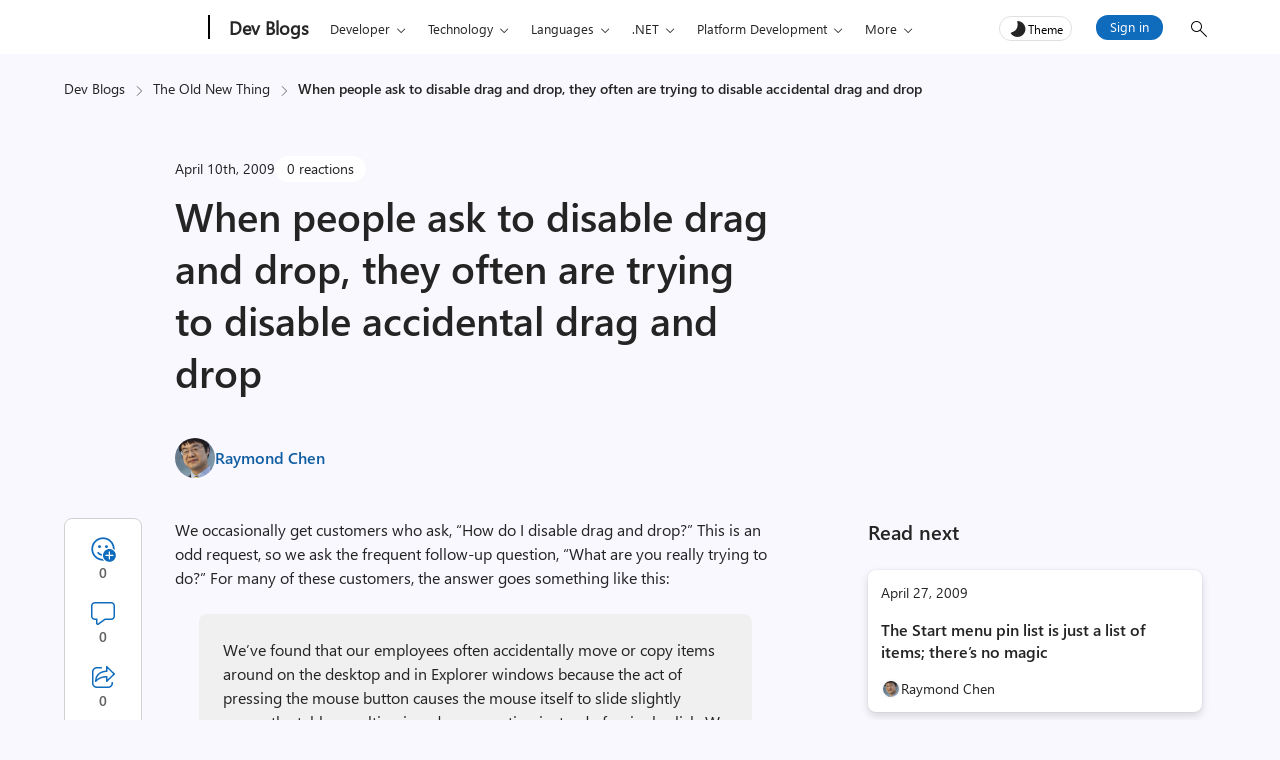

--- FILE ---
content_type: application/javascript
request_url: https://devblogs.microsoft.com/oldnewthing/wp-content/plugins/devblogs-evo-breadcrumbs/assets/breadcrumbs.min.js?ver=1.7
body_size: 68
content:
jQuery(document).ready((function(){if(jQuery(window).width()<576){var postmaxLength=15;jQuery(".ebc-current-readmore").each((function(){var myStr=jQuery(this).text();if(jQuery.trim(myStr).length>postmaxLength){var newStr=myStr.substring(0,postmaxLength),removedStr=myStr.substring(postmaxLength,jQuery.trim(myStr).length);jQuery(this).empty().html(newStr),jQuery(this).append('<a href="javascript:void(0);" class="ebc-read-more">...</a>'),jQuery(this).append('<span class="more-text">'+removedStr+"</span>")}}))}if(jQuery(window).width()>576&&jQuery(window).width()<1025){var postmaxLength=60;jQuery(".ebc-current-readmore").each((function(){var myStr=jQuery(this).text();if(jQuery.trim(myStr).length>postmaxLength){var newStr=myStr.substring(0,postmaxLength),removedStr=myStr.substring(postmaxLength,jQuery.trim(myStr).length);jQuery(this).empty().html(newStr),jQuery(this).append('<a href="javascript:void(0);" class="ebc-read-more">...</a>'),jQuery(this).append('<span class="more-text">'+removedStr+"</span>")}}))}jQuery(".ebc-read-more").click((function(){jQuery(this).siblings(".more-text").contents().unwrap(),jQuery(this).remove()}))}));

--- FILE ---
content_type: image/svg+xml
request_url: https://devblogs.microsoft.com/wp-content/themes/devblogs-evo/images/emojis/intriguing.svg
body_size: 1956
content:
<svg width="29" height="28" viewBox="0 0 29 28" fill="none" xmlns="http://www.w3.org/2000/svg">
<circle cx="14.2178" cy="24.5889" r="1.55176" fill="url(#paint0_radial_13419_45220)"/>
<rect x="11.2842" y="19.4004" width="5.93359" height="5.87891" rx="1.25" fill="url(#paint1_linear_13419_45220)"/>
<rect x="11.2842" y="19.4004" width="5.93359" height="5.87891" rx="1.25" fill="url(#paint2_linear_13419_45220)"/>
<rect x="11.2842" y="19.4004" width="5.93359" height="5.87891" rx="1.25" fill="url(#paint3_radial_13419_45220)"/>
<rect x="11.2842" y="19.4004" width="5.93359" height="5.87891" rx="1.25" fill="url(#paint4_linear_13419_45220)"/>
<rect x="11.2842" y="19.4004" width="5.93359" height="5.87891" rx="1.25" fill="url(#paint5_radial_13419_45220)"/>
<rect x="11.2842" y="19.4004" width="5.93359" height="5.87891" rx="1.25" fill="url(#paint6_radial_13419_45220)"/>
<rect x="11.2842" y="19.4004" width="5.93359" height="5.87891" rx="1.25" fill="url(#paint7_radial_13419_45220)"/>
<path d="M14.1294 20.0974C14.1459 20.0974 14.1617 20.0975 14.1768 20.0975C14.6626 20.0953 15.7815 20.0765 16.23 19.9949C16.7112 19.9074 16.7734 19.6675 16.8589 19.2908C17.386 16.9691 18.2698 16.0765 18.8611 15.4793C18.9522 15.3873 19.0365 15.3022 19.1113 15.22C19.3679 14.9384 19.5901 14.6904 19.7597 14.499C21.0361 13.1443 21.8184 11.3188 21.8184 9.31055C21.8184 5.1312 18.4303 1.74316 14.251 1.74316C10.0716 1.74316 6.68359 5.1312 6.68359 9.31055C6.68359 11.2943 7.4469 13.0997 8.69582 14.4492C8.87019 14.6465 9.10878 14.9133 9.3882 15.22C9.43679 15.2734 9.48932 15.3279 9.54515 15.3848C9.57533 15.4156 9.60646 15.447 9.63845 15.4793C10.2297 16.0765 11.1135 16.9691 11.6406 19.2908C11.7262 19.6675 11.7883 19.9074 12.2695 19.9949C12.717 20.0763 13.6228 20.095 14.0811 20.0972C14.0961 20.0972 14.1122 20.0974 14.1294 20.0974Z" fill="url(#paint8_radial_13419_45220)"/>
<path d="M14.1294 20.0974C14.1459 20.0974 14.1617 20.0975 14.1768 20.0975C14.6626 20.0953 15.7815 20.0765 16.23 19.9949C16.7112 19.9074 16.7734 19.6675 16.8589 19.2908C17.386 16.9691 18.2698 16.0765 18.8611 15.4793C18.9522 15.3873 19.0365 15.3022 19.1113 15.22C19.3679 14.9384 19.5901 14.6904 19.7597 14.499C21.0361 13.1443 21.8184 11.3188 21.8184 9.31055C21.8184 5.1312 18.4303 1.74316 14.251 1.74316C10.0716 1.74316 6.68359 5.1312 6.68359 9.31055C6.68359 11.2943 7.4469 13.0997 8.69582 14.4492C8.87019 14.6465 9.10878 14.9133 9.3882 15.22C9.43679 15.2734 9.48932 15.3279 9.54515 15.3848C9.57533 15.4156 9.60646 15.447 9.63845 15.4793C10.2297 16.0765 11.1135 16.9691 11.6406 19.2908C11.7262 19.6675 11.7883 19.9074 12.2695 19.9949C12.717 20.0763 13.6228 20.095 14.0811 20.0972C14.0961 20.0972 14.1122 20.0974 14.1294 20.0974Z" fill="url(#paint9_radial_13419_45220)"/>
<circle cx="15.6123" cy="6.08398" r="2.91211" fill="url(#paint10_linear_13419_45220)"/>
<path d="M13.877 20.0955C13.8463 18.1949 13.6949 16.9433 13.4643 16.0722C13.1986 15.068 12.8269 14.5676 12.4336 14.1708L12.4286 14.1658L12.4235 14.161C11.9198 13.6844 11.6064 13.011 11.6064 12.2637C11.6064 10.8215 12.7756 9.65234 14.2178 9.65234C15.66 9.65234 16.8291 10.8215 16.8291 12.2637C16.8291 13.011 16.5157 13.6844 16.012 14.161L16.0069 14.1658L16.0019 14.1708C15.6157 14.5605 15.239 15.0281 14.9701 16.0239C14.7374 16.8854 14.5851 18.1414 14.5549 20.0937C14.8187 20.0894 15.1344 20.0813 15.4304 20.067C15.4617 18.17 15.6106 17.0082 15.8148 16.252C16.0361 15.4327 16.3205 15.093 16.6187 14.7915C17.2867 14.1569 17.7041 13.2587 17.7041 12.2637C17.7041 10.3382 16.1432 8.77734 14.2178 8.77734C12.2923 8.77734 10.7314 10.3382 10.7314 12.2637C10.7314 13.2586 11.1488 14.1568 11.8168 14.7915C12.1081 15.0863 12.3957 15.4545 12.6185 16.296C12.8219 17.0649 12.9697 18.2246 13.0014 20.0675C13.3045 20.0843 13.624 20.0922 13.877 20.0955Z" fill="#FFAD55"/>
<path d="M15.1021 19.896C15.1021 15.7213 15.7417 15.0555 16.4279 14.3631C17.0153 13.8073 17.3818 13.0204 17.3818 12.1479C17.3818 10.4641 16.0168 9.09912 14.333 9.09912C12.6492 9.09912 11.2842 10.4641 11.2842 12.1479C11.2842 13.0204 11.6507 13.8073 12.2381 14.3631C12.9243 15.0555 13.5605 16.2539 13.5605 19.896" stroke="url(#paint11_linear_13419_45220)" stroke-width="0.25"/>
<rect x="10.5566" y="24.0303" width="7.28026" height="0.96409" rx="0.482045" transform="rotate(-8.90494 10.5566 24.0303)" fill="url(#paint12_linear_13419_45220)"/>
<rect x="10.5566" y="24.0303" width="7.28026" height="0.96409" rx="0.482045" transform="rotate(-8.90494 10.5566 24.0303)" fill="url(#paint13_linear_13419_45220)"/>
<rect x="10.5566" y="24.0303" width="7.28026" height="0.96409" rx="0.482045" transform="rotate(-8.90494 10.5566 24.0303)" fill="url(#paint14_linear_13419_45220)"/>
<rect x="10.5566" y="24.0303" width="7.28026" height="0.96409" rx="0.482045" transform="rotate(-8.90494 10.5566 24.0303)" fill="url(#paint15_radial_13419_45220)"/>
<rect x="10.5566" y="21.9507" width="7.28026" height="0.96409" rx="0.482045" transform="rotate(-8.90494 10.5566 21.9507)" fill="url(#paint16_linear_13419_45220)"/>
<rect x="10.5566" y="21.9507" width="7.28026" height="0.96409" rx="0.482045" transform="rotate(-8.90494 10.5566 21.9507)" fill="url(#paint17_linear_13419_45220)"/>
<rect x="10.5566" y="21.9507" width="7.28026" height="0.96409" rx="0.482045" transform="rotate(-8.90494 10.5566 21.9507)" fill="url(#paint18_linear_13419_45220)"/>
<rect x="10.5566" y="21.9507" width="7.28026" height="0.96409" rx="0.482045" transform="rotate(-8.90494 10.5566 21.9507)" fill="url(#paint19_radial_13419_45220)"/>
<defs>
<radialGradient id="paint0_radial_13419_45220" cx="0" cy="0" r="1" gradientUnits="userSpaceOnUse" gradientTransform="translate(14.6279 25.4707) rotate(96.6544) scale(0.825876 1.91288)">
<stop offset="0.267752" stop-color="#AC90C6"/>
<stop offset="1" stop-color="#8E6AAA"/>
</radialGradient>
<linearGradient id="paint1_linear_13419_45220" x1="17.2178" y1="22.5763" x2="11.2842" y2="22.5763" gradientUnits="userSpaceOnUse">
<stop stop-color="#CDC2D1"/>
<stop offset="1" stop-color="#947C8D"/>
</linearGradient>
<linearGradient id="paint2_linear_13419_45220" x1="10.9912" y1="23.0234" x2="12.4404" y2="23.0234" gradientUnits="userSpaceOnUse">
<stop stop-color="#8A7B88"/>
<stop offset="1" stop-color="#8A7B88" stop-opacity="0"/>
</linearGradient>
<radialGradient id="paint3_radial_13419_45220" cx="0" cy="0" r="1" gradientUnits="userSpaceOnUse" gradientTransform="translate(15.4746 19.8103) rotate(88.6361) scale(0.72176 3.21337)">
<stop offset="0.228769" stop-color="#EDE2EB"/>
<stop offset="1" stop-color="#C8BCCB" stop-opacity="0"/>
</radialGradient>
<linearGradient id="paint4_linear_13419_45220" x1="15.6123" y1="25.2793" x2="15.6123" y2="24.1719" gradientUnits="userSpaceOnUse">
<stop stop-color="#7E5F9E"/>
<stop offset="1" stop-color="#7E5F9E" stop-opacity="0"/>
</linearGradient>
<radialGradient id="paint5_radial_13419_45220" cx="0" cy="0" r="1" gradientUnits="userSpaceOnUse" gradientTransform="translate(16.0581 20.1612) rotate(90) scale(0.741017 1.4507)">
<stop stop-color="#E7DFE7"/>
<stop offset="1" stop-color="#E7DFE7" stop-opacity="0"/>
</radialGradient>
<radialGradient id="paint6_radial_13419_45220" cx="0" cy="0" r="1" gradientUnits="userSpaceOnUse" gradientTransform="translate(13.5323 22.3398) rotate(-7.17767) scale(3.71456 0.230765)">
<stop offset="0.946697" stop-color="#7E6693"/>
<stop offset="1" stop-color="#7E6693" stop-opacity="0"/>
</radialGradient>
<radialGradient id="paint7_radial_13419_45220" cx="0" cy="0" r="1" gradientUnits="userSpaceOnUse" gradientTransform="translate(13.6072 24.4872) rotate(-7.95308) scale(3.50257 0.217596)">
<stop offset="0.946697" stop-color="#7E6693"/>
<stop offset="1" stop-color="#7E6693" stop-opacity="0"/>
</radialGradient>
<radialGradient id="paint8_radial_13419_45220" cx="0" cy="0" r="1" gradientUnits="userSpaceOnUse" gradientTransform="translate(17.4443 7.10917) rotate(138.066) scale(8.67448 7.15289)">
<stop offset="0.286168" stop-color="#FFEC87"/>
<stop offset="1" stop-color="#FFCD4B"/>
</radialGradient>
<radialGradient id="paint9_radial_13419_45220" cx="0" cy="0" r="1" gradientUnits="userSpaceOnUse" gradientTransform="translate(18.2647 11.7576) rotate(-147.604) scale(12.7592 12.2726)">
<stop offset="0.622387" stop-color="#FFB239" stop-opacity="0"/>
<stop offset="1" stop-color="#FFB239"/>
</radialGradient>
<linearGradient id="paint10_linear_13419_45220" x1="14.5939" y1="7.02398" x2="17.5877" y2="4.69113" gradientUnits="userSpaceOnUse">
<stop stop-color="white" stop-opacity="0"/>
<stop offset="0.594121" stop-color="white"/>
</linearGradient>
<linearGradient id="paint11_linear_13419_45220" x1="17.5877" y1="9.62244" x2="14.083" y2="17.9719" gradientUnits="userSpaceOnUse">
<stop stop-color="#FFBF5C"/>
<stop offset="1" stop-color="#FFBF5C" stop-opacity="0"/>
</linearGradient>
<linearGradient id="paint12_linear_13419_45220" x1="14.1086" y1="24.0384" x2="14.1774" y2="25.1009" gradientUnits="userSpaceOnUse">
<stop stop-color="#B1969A"/>
<stop offset="1" stop-color="#DAD2E2"/>
</linearGradient>
<linearGradient id="paint13_linear_13419_45220" x1="14.9584" y1="24.9742" x2="14.9562" y2="24.2819" gradientUnits="userSpaceOnUse">
<stop stop-color="#8A68A9"/>
<stop offset="1" stop-color="#DEC2E3" stop-opacity="0"/>
</linearGradient>
<linearGradient id="paint14_linear_13419_45220" x1="10.4712" y1="24.5756" x2="12.9101" y2="24.4457" gradientUnits="userSpaceOnUse">
<stop stop-color="#958387"/>
<stop offset="1" stop-color="#958387" stop-opacity="0"/>
</linearGradient>
<radialGradient id="paint15_radial_13419_45220" cx="0" cy="0" r="1" gradientUnits="userSpaceOnUse" gradientTransform="translate(16.5908 24.3594) rotate(90.3213) scale(0.732818 4.33747)">
<stop offset="0.126697" stop-color="#FCF0FC"/>
<stop offset="1" stop-color="#E5C9E3" stop-opacity="0"/>
</radialGradient>
<linearGradient id="paint16_linear_13419_45220" x1="14.1086" y1="21.9588" x2="14.1774" y2="23.0213" gradientUnits="userSpaceOnUse">
<stop stop-color="#B1969A"/>
<stop offset="1" stop-color="#DAD2E2"/>
</linearGradient>
<linearGradient id="paint17_linear_13419_45220" x1="14.9584" y1="22.8946" x2="14.9562" y2="22.2023" gradientUnits="userSpaceOnUse">
<stop stop-color="#8A68A9"/>
<stop offset="1" stop-color="#DEC2E3" stop-opacity="0"/>
</linearGradient>
<linearGradient id="paint18_linear_13419_45220" x1="10.4712" y1="22.496" x2="12.9101" y2="22.3661" gradientUnits="userSpaceOnUse">
<stop stop-color="#958387"/>
<stop offset="1" stop-color="#958387" stop-opacity="0"/>
</linearGradient>
<radialGradient id="paint19_radial_13419_45220" cx="0" cy="0" r="1" gradientUnits="userSpaceOnUse" gradientTransform="translate(16.5908 22.2798) rotate(90.3213) scale(0.732818 4.33747)">
<stop offset="0.126697" stop-color="#FCF0FC"/>
<stop offset="1" stop-color="#E5C9E3" stop-opacity="0"/>
</radialGradient>
</defs>
</svg>
